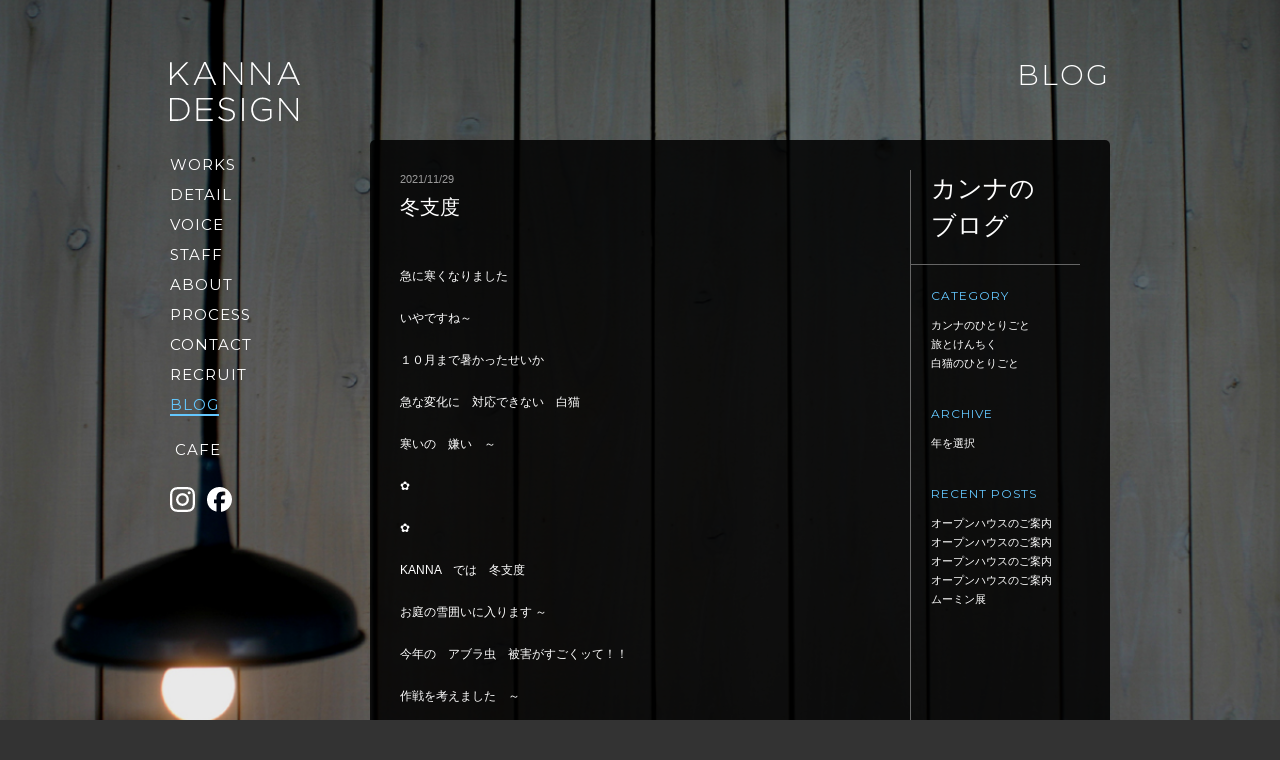

--- FILE ---
content_type: text/html; charset=UTF-8
request_url: http://kanna-design.co.jp/blog/category/diary/
body_size: 18158
content:


<!doctype html>
<html lang="ja">
<head>

<meta charset="utf-8">
<meta name="viewport" content="width=device-width,initial-scale=1.0,minimum-scale=1.0">

<meta property="fb:app_id" content="---" />
<meta property="og:title" content="KANNA DESIGN">
<meta property="og:type" content="article">
<meta property="og:description" content="KANNA DESIGN">
<meta property="og:url" content="http://kanna-design.co.jp">
<meta property="og:image" content="---">
<meta property="og:site_name" content="KANNA DESIGN">

<title>BLOG｜KANNA DESIGN</title>

<meta http-equiv="Content-Style-Type" content="text/css" />
<meta http-equiv="Content-Script-Type" content="text/javascript" />

<link rel="stylesheet" type="text/css" href="/shared/css/ress.css">
<link rel="stylesheet" type="text/css" href="/shared/css/styles.css">


<script src="https://ajax.googleapis.com/ajax/libs/jquery/3.4.1/jquery.min.js"></script>
<script type="text/javascript" src="/shared/js/jquery.bgswitcher.js"></script>
<script type="text/javascript" src="/shared/js/jquery.backstretch.min.js"></script>
<link href="https://fonts.googleapis.com/css?family=Montserrat:300,400&display=swap" rel="stylesheet">
<script src="https://kit.fontawesome.com/92ba70bba9.js" crossorigin="anonymous"></script>

</head>  

<body class="blog">
<nav id="gnav-sp">
    <h1><a href="http://kanna-design.co.jp"><img src="/images/logo-sp.svg"></a></h1>
    <input id="drawer-checkbox" type="checkbox">
    <label id="drawer-icon" for="drawer-checkbox"><span></span></label>
    <label id="drawer-close" for="drawer-checkbox"></label>
    <div id="drawer-content">
        <div class="sp-menu-wrap">
        <ul class="sp-menu">
            <li class="nav_works"><a href="http://kanna-design.co.jp/works/">WORKS</a></li>
            <li class="nav_works"><a href="http://kanna-design.co.jp/detail/">DETAIL</a></li>
            <li class="nav_journal"><a href="http://kanna-design.co.jp/voice/">VOICE</a></li>
            <li class="nav_staff"><a href="http://kanna-design.co.jp/staff/">STAFF</a></li>
            <li class="nav_about"><a href="http://kanna-design.co.jp/about/">ABOUT</a></li>
        </ul>
        <ul class="sp-menu">
            <li class="nav_pickup"><a href="http://kanna-design.co.jp/process/">PROCESS</a></li>
            <li class="nav_contact"><a href="http://kanna-design.co.jp/contact/">CONTACT</a></li>
            <li class="nav_recruit"><a href="http://kanna-design.co.jp/recruit/">RECRUIT</a></li>
            <li class="nav_blog"><a href="http://kanna-design.co.jp/blog/">BLOG</a></li>
            <li class="nav_cafe"><a href="http://kanna-design.co.jp/cafe/" target="_blank"><i class="fas fa-coffee"></i>CAFE</a></li>
        </ul>
        <ul class="sns-icon">
            <li><a href="https://www.instagram.com/kanna__design/" target="_blank" class="icon-instagram"></a></li>
            <li><a href="https://www.facebook.com/kannadesign/" target="_blank" class="icon-facebook"></a></li>
        </ul>
        </div>
    </div>
</nav>	<div class="contentWrap">
		<div class="leftArea">
			　    <nav>
        <h1><a href="http://kanna-design.co.jp"><img src="/images/logo.svg" alt="KANNA DESIGN"></a></h1>
        <ul class="mainNav">
            <li class="nav_works"><a href="http://kanna-design.co.jp/works/">WORKS</a></li>
            <li class="nav_detail"><a href="http://kanna-design.co.jp/detail/">DETAIL</a></li>
            <li class="nav_journal"><a href="http://kanna-design.co.jp/voice/">VOICE</a></li>
            <li class="nav_staff"><a href="http://kanna-design.co.jp/staff/">STAFF</a></li>
            <li class="nav_about"><a href="http://kanna-design.co.jp/about/">ABOUT</a></li>
            <li class="nav_process"><a href="http://kanna-design.co.jp/process/">PROCESS</a></li>
            <li class="nav_contact"><a href="http://kanna-design.co.jp/contact/">CONTACT</a></li>
            <li class="nav_recruit"><a href="http://kanna-design.co.jp/recruit/">RECRUIT</a></li>
            <li class="nav_blog"><a href="http://kanna-design.co.jp/blog/">BLOG</a></li>
            <li class="nav_cafe"><a href="http://kanna-design.co.jp/cafe/" target="_blank"><i class="fas fa-coffee"></i>CAFE</a></li>
        </ul>
        <ul class="sns-icon">
            <li><a href="https://www.instagram.com/kanna__design/" target="_blank" class="icon-instagram"></a></li>
            <li><a href="https://www.facebook.com/kannadesign/" target="_blank" class="icon-facebook"></a></li>
        </ul>
    </nav>		</div>
		<div id="mainArea">
            <h2 class="pageTitle">BLOG</h2>
            <div class="main-inner">
                <h2>かんなのひとりごと</h2>
                <div class="post-wrap">
                                                                     <div class="post">
                            <p class="postDate">2021/11/29</p>
                            <h3>冬支度</h3>
                            
<p>&nbsp;</p>
<p>急に寒くなりました　</p>
<p>　<br />いやですね～</p>
<p>&nbsp;</p>
<p>１０月まで暑かったせいか</p>
<p>&nbsp;</p>
<p>急な変化に　対応できない　白猫</p>
<p>&nbsp;</p>
<p>寒いの　嫌い　～</p>
<p>&nbsp;</p>
<p>✿</p>
<p>&nbsp;</p>
<p>✿</p>
<p>&nbsp;</p>
<p>KANNA　では　冬支度</p>
<p>&nbsp;</p>
<p>お庭の雪囲いに入ります ～</p>
<p>&nbsp;</p>
<p>今年の　アブラ虫　被害がすごくッて！！</p>
<p>&nbsp;</p>
<p>作戦を考えました　～</p>
<p>&nbsp;</p>
<p>何時もは春に散布していた　お薬を</p>
<p>&nbsp;</p>
<p>雪囲い時アブラ虫よけ剤散布作戦　デーす　～</p>
<p>&nbsp;</p>
<p>鹿さんが　冬用散布剤を探してくれました</p>
<p>&nbsp;</p>
<p>きっと来年の　アブラ虫　達は　降参するでしょう　～</p>
<p>&nbsp;</p>
<p>又、美しい　雪囲いになると思います　～</p>
<p>&nbsp;</p>
<p>目指せ　冬も素敵なお庭　！！！</p>
<p>&nbsp;</p>
<p>☆</p>
<p>&nbsp;</p>
<p>☆</p>
<p>&nbsp;</p>
<p>　～　最近観た映画　～</p>
<p>&nbsp;</p>
<p>　●88　燃えよ剣　・・・・★★★</p>
<p>　　　　司馬遼太郎原作　大河俳優  大結集</p>
<p>　　　　幕末の良いとこ取り</p>
<p>　　　　新撰組　副長　土方歳三を　岡田准一</p>
<p>　　　　良いに決まって おろう～</p>
<p>　　　　絶対　観なきゃ　損　；；</p>
<p>　　　　知らなかった裏事情</p>
<p>　　　　又、観たい　～　良かった　～　</p>
<p>&nbsp;</p>
<p>　●89　そして､バトンは渡された　・・・★★★</p>
<p>　　　　2019年　本屋大賞　の映画化</p>
<p>　　　　泣きたい方に　お勧め</p>
<p>　　　　原作は読んでいましたが</p>
<p>　　　　忠実に丁寧な作り　</p>
<p>　　　　キャストも　良い感じ</p>
<p>　　　　もつれた糸が　ラストに解けて　ア～ッて感じ</p>
<p>　　　　納得の　出来栄え</p>
<p>　　　　※私の周囲の方々は　嗚咽泣き泣き　でした</p>
<p>&nbsp;</p>
<p>　●90　サウンド･オブ･メタル　・・・★★☆</p>
<p>　　　　　　　　～聞こえるということ～</p>
<p>　　　　2021アカデミー　音響賞･編集賞</p>
<p>　　　　ある日突然　音が聞こえなくなる　と言う　恐怖</p>
<p>　　　　ヘビーメタルのドラマーが　難聴に</p>
<p>　　　　医者からは　改善の見込みなし　休養しないと　</p>
<p>　　　　完全に聞こえなくなる　と通告される</p>
<p>　　　　一緒にﾊﾞﾝﾄﾞを組む恋人に難聴者のコミニュテーに</p>
<p>　　　　つれていかれた　　　そこは</p>
<p>　　　　難聴である事を ハンディー と考えないグループ</p>
<p>　　　　人生の挫折・再生</p>
<p>　　　　観客は　音響効果により　主人公の聴覚を　</p>
<p>　　　　疑似体験することになる</p>
<p>　　　　聞こえる事は　幸せか　否か　</p>
<p>&nbsp;</p>
<p>　●91　ＯＮＯＤＡ  一万夜を超えて忘れない・・★★☆</p>
<p>　　　　ニュースで観ました　</p>
<p>　　　　覚えています　小野田寛郎　さん</p>
<p>　　　　３０年間　フィリピン　ハンバング島　生き抜いた</p>
<p>　　　　彼はどう生き抜いたのか</p>
<p>　　　　託された指令　</p>
<p>　　　　戦友との別れ</p>
<p>　　　　孤高の戦い</p>
<p>　　　　過酷な生活</p>
<p>　　　　日本に　帰国する事の　戸惑い</p>
<p>　　　　生きざまに　まいりました</p>
<p>　　　　リアル　だわ　～</p>
<p>&nbsp;</p>
<p>　●92　ほんとうのピノッキオ　・・・★★★</p>
<p>　　　　大人のための　ピノッキオ</p>
<p>　　　　イタリア生まれ「ピノッキオの冒険」</p>
<p>　　　　100年以上　愛された　おとぎ話</p>
<p>　　　　美しく　残酷な　ダークファンタジー</p>
<p>　　　　無邪気な　悪童が嘘をつくと　鼻がのびる</p>
<p>　　　　ジェペット爺さんをロベルト･ベニーニが熱演</p>
<p>　　　　私は　色々間違って　覚えていた</p>
<p>　　　　特殊メイクが　凄い</p>
<p>　　　　妖精は　ピノッキオに　甘い</p>
<p>&nbsp;</p>
<p>　●93　ジョゼと虎と魚たち　・・★☆☆</p>
<p>　　　　韓国映画</p>
<p>　　　　足の不自由な女子とダメ男の物語</p>
<p>　　　　和名タイトルに無理が感じられた</p>
<p>　　　　理解できず　置いてきぼりにされた  ～</p>
<p>　　　　残像が耳鳴りなって  心に引っかかった感じ</p>
<p>&nbsp;</p>
<p>　●94　モーリタニアン　黒塗りの記録　・・★★★</p>
<p>　　　　事実に基づいた　暴かれたアメリカの闇</p>
<p>　　　　9.11の首謀者の一人とされたモハメド･スラヒ  と</p>
<p>　　　　弁護を引き受けた  女弁護士  の戦いだった</p>
<p>　　　　政府から届いた機密書類は　ほぼ黒塗り</p>
<p>　　　　キューバの秘密基地から釈放されるまでの</p>
<p>　　　　ドキュメンタリーのような作り</p>
<p>　　　　はらはら　ドキドキ　した　～</p>
<p>&nbsp;</p>
<p>　●95　梅切らぬバカ・・・★☆☆</p>
<p>　　　　加賀まりこさん　54年ぶりの主演</p>
<p>　　　　自閉症の息子（塚地武雅）と小柄な母が</p>
<p>　　　　けなげに生きる</p>
<p>　　　　周囲から　理解されぬ　苦悩や</p>
<p>　　　　この息子がいたから　生きられた思い</p>
<p>　　　　ことわざ「桜切る馬鹿、梅切らぬ馬鹿」</p>
<p>　　　　樹木の剪定には、木の特性に従い  せよ  の意</p>
<p>　　　　加賀まりこさんの　気品　に塚地が　</p>
<p>　　　　体当たり出来ないような感じがした　</p>
<p>　　　　気のせいかな　～</p>
<p>&nbsp;</p>
<p>　●96　アイス･ロード　・・・★★☆</p>
<p>　　　　96時間シリーズの　リーアム･ニーソン　主演</p>
<p>　　　　レスキューエンタメ</p>
<p>　　　　地下に閉じ込められた26人を救えるか</p>
<p>　　　　巨大トラックで　アイス･ロードを　疾走する</p>
<p>　　　　この作戦には陰謀が　あるある</p>
<p>　　　　アイス･ロードとは　カナダの北部　</p>
<p>　　　　冬だけに利用できる　氷の道　</p>
<p>　　　　湖の上を産業道路として利用する　氷道の事</p>
<p>　　　　知らなかった　～</p>
<p>&nbsp;</p>
<p>　●97　チャサンオボ・・・★★★</p>
<p>　　　（慈  山  魚  譜）</p>
<p>　　　　韓国時代劇映画　水墨画のような</p>
<p>　　　　モノクロームで　描かれ</p>
<p>　　　　タイトルが次第に明かされてゆく楽しみが心地よい</p>
<p>　　　　流刑の天才学者と貧しき漁師は</p>
<p>　　　　互いの知識を交換し　師となり友となってゆく</p>
<p>　　　　実話を基に丁寧に描かれてる</p>
<p>　　　　しみじみとした　良い映画です</p>
<p>&nbsp;</p>
<p>　●98　リスペクト・・・★★☆</p>
<p>　　　　史上最も偉大なシンガーとされた</p>
<p>　　　　歌姫　アレサ・フランクリン</p>
<p>　　　　アレサが姉妹と生み出す「リスペクト」は</p>
<p>　　　　圧巻だった</p>
<p>　　　　観客にこう語りかける</p>
<p>　　　 この曲を不当に扱われている全ての人に贈ります</p>
<p>　　　　ミュージシャン達と、セッションで</p>
<p>         　　曲を作り上げて行く　シビレました　～</p>
<p>　　　　ドリームガールズでアカデミー賞受賞の</p>
<p>　　　　ジェニファー･ハドソン　が　熱唱</p>
<p>&nbsp;</p>
<p>☆</p>
<p>&nbsp;</p>
<p>☆</p>
<p>&nbsp;</p>
<p>１２月２４日は　健康診断決着の日です</p>
<p>&nbsp;</p>
<p>あと１ｋ　あと１㎝</p>
<p>&nbsp;</p>
<p>毎年の事ですが　あきらめません</p>
<p>&nbsp;</p>
<p>勝つまでは　～</p>
<p>&nbsp;</p>
<p>　　　　　　　肉球　　　=^_^=</p>
                             </div>
                                                 <div class="post">
                            <p class="postDate">2021/11/1</p>
                            <h3>コロナ後の日常</h3>
                            
<p>&nbsp;</p>
<p>コロナ禍のさなか</p>
<p>　<br />皆さま　体調は如何でしょうか</p>
<p>&nbsp;</p>
<p>リバウンドは怖いですが</p>
<p>&nbsp;</p>
<p>新たな感染患者の急速な減少に　不思議な感じがする</p>
<p>&nbsp;</p>
<p>あの数値は夢だったのかしら</p>
<p>&nbsp;</p>
<p>あれもこれも　だめだめ　で～</p>
<p>&nbsp;</p>
<p>不自由な生活を強いられた　皆さま</p>
<p>&nbsp;</p>
<p>もうじきですよ～</p>
<p>&nbsp;</p>
<p>✿</p>
<p>&nbsp;</p>
<p>✿</p>
<p>&nbsp;</p>
<p>私の体形はコロナのせいにできないのですが</p>
<p>&nbsp;</p>
<p>なぜ　こんな感じになったか　です</p>
<p>&nbsp;</p>
<p>前期高齢者としましては　</p>
<p>&nbsp;</p>
<p>鏡に映る我の姿が　<strong>母</strong>　ではないかと　疑うばかり</p>
<p>&nbsp;</p>
<p>とッほッほ～</p>
<p>&nbsp;</p>
<p>ＤＮＡ　は私を　許してくれない　<strong>正直か</strong>　～</p>
<p>&nbsp;</p>
<p>１２月の健康診断までには　なんとか　どうにか　～</p>
<p>&nbsp;</p>
<p>☆</p>
<p>&nbsp;</p>
<p>☆</p>
<p>&nbsp;</p>
<p>最近観た映画</p>
<p>&nbsp;</p>
<p>　●82　MINAMATA　ﾐﾅﾏﾀ・・・・★★☆</p>
<p>　　　　ジョニー・デップ　主演</p>
<p>　　　　写真家　「ユージン・スミス」の最後の写真集</p>
<p>　　　　MINAMATA</p>
<p>　　　　日本人の奥様が発刊しました</p>
<p>　　　　世界に「ミナマタ病」を「公害」を</p>
<p>　　　　知らしめる　きっかけとなった写真があります</p>
<p>　　　　ユージン・スミス　最後の作品を</p>
<p>　　　　ジョニー・デップが企画　主演　</p>
<p>　　　　存在感と迫力</p>
<p>　　　　今までのジョニー・デップと　全然違った</p>
<p>　　　　力強い良い作品でした</p>
<p>　　　　真田広之　様もご出演</p>
<p>　　　　後ろのお席の方は　号泣</p>
<p>&nbsp;</p>
<p>　●83　007 NO TIME TO DAIE　・・・・★★☆</p>
<p>           　　ﾉｰ･ﾀｲﾑ･ﾄｳ・ﾀﾞｲ</p>
<p>　　　　ボンドの壮絶最後</p>
<p>　　　　え”～！　最後？！</p>
<p>　　　　新007は　女子　か～</p>
<p>　　　　007 カジノ・ロワイヤルで６代目ボンドに就任</p>
<p>　　　　ダニエル・クレイグ</p>
<p>　　　　新しいボンドの魅力を開花させたと言える</p>
<p>　　　　今回の悪役は「ボヘミア・ラプソディ」でフレディ役の</p>
<p>　　　　ラミ・マレック　負けてないい感じが　魅力的</p>
<p>　　　　クライマックスシーンがどことなく</p>
<p>　　　　ネオジャパン　な　インテリア</p>
<p>　　　　ここも見所</p>
<p>&nbsp;</p>
<p>　●84　ＴＯＶＥ　ﾄｰﾍﾞ　・・・・★☆☆</p>
<p>　　　　ムーミンの作者　トーベ・ヤンソン</p>
<p>　　　　彼女の　内面を描く作品</p>
<p>　　　　フィンランドの自然とトーベの人生を投影して</p>
<p>　　　　ムーミンが生まれた</p>
<p>　　　　父は彫刻家　彼女の本業は　画家さん</p>
<p>　　　　女性を愛し　心の葛藤が描き出される作品</p>
<p>　　　　もっと　ムーミン　が欲しかった～</p>
<p>&nbsp;</p>
<p>　●85　青葉家のテーブル　・・・★☆☆</p>
<p>　　　　ずっとひっかていた　人生の「とげ」がある</p>
<p>　　　　ある日　その「とげ」が　もつれた人間関係を</p>
<p>　　　　ほどいて行く　</p>
<p>　　　　料理がテーマ　かと思ったが　そうでもない</p>
<p>　　　　かもめ食堂の様な期待は捨てよう</p>
<p>　　　　思ってたんと　チャウ！</p>
<p>&nbsp;</p>
<p>　●86　ミス・マルクス　・・・・★☆☆</p>
<p>　　　　「資本論」カール・マルクス　の娘　エリノア</p>
<p>　　　　優秀な女子で　男社会でシャンとして生きた</p>
<p>　　　　父の死後　遺作を英訳　又、戯曲や文学作品も翻訳</p>
<p>　　　　俳優としても　活躍していました。　</p>
<p>　　　　しかし、男運が悪く</p>
<p>　　　　浪費家の　ろくでなし　のせいで　生活が破たん</p>
<p>　　　　そして　亡くなってしまう</p>
<p>　　　　本当に　男って　馬鹿　なんだから～</p>
<p>　　　　おッと　失礼</p>
<p>　　　　ダンスシーン　や　挿入曲　に　違和感有り</p>
<p>&nbsp;</p>
<p>　●87　アイダよ、何処へ？・・・・・★★☆</p>
<p>　　　　わずか四半世紀前のボスニアで起こった</p>
<p>　　　　残虐の史実</p>
<p>　　　　1995年　夏　戦後欧州最悪の悲劇　を</p>
<p>　　　　国連の通訳として　奔走していた</p>
<p>　　　　アイダ　を通して描いた</p>
<p>　　　　国連は頼れない　とゆうか　逃げた</p>
<p>　　　　どうすれば　家族と生き伸びるか</p>
<p>　　　　彼女は必至で　駆けまわる</p>
<p>　　　　歴史を学ばなければ　理解できない史実</p>
<p>　　　　残酷だった</p>
<p>　　　　タイトルと内容が　ミスマッチ　か～</p>
<p>&nbsp;</p>
<p>☆</p>
<p>&nbsp;</p>
<p>☆</p>
<p>&nbsp;</p>
<p>目標の１００観賞まで　あと１３作品</p>
<p>&nbsp;</p>
<p>なんとか　なるか　～　</p>
<p>&nbsp;</p>
<p>　　　　　　　肉球　　=^_^=</p>
<p>&nbsp;</p>
<p>&nbsp;</p>
<p>&nbsp;</p>
<p>&nbsp;</p>
                             </div>
                                                 <div class="post">
                            <p class="postDate">2021/9/30</p>
                            <h3>秋を楽しみましょう　～</h3>
                            
<p>なんだか　秋ですね～</p>
<p>　</p>
<p>特に９月最終日は　冷たい雨　～</p>
<p>　</p>
<p>今年も　オータム・フェストは中止</p>
<p>　</p>
<p>も”～　残念　～</p>
<p>　</p>
<p>お肉　さんま　おいも　ワイン</p>
<p>　</p>
<p>あ”～</p>
<p>　</p>
<p>冬に向けて　脂肪　付けたがる</p>
<p>　</p>
<p>今日この頃　～</p>
<p>　</p>
<p>白猫のお腹は　夜食を欲しがるのです</p>
<p>　</p>
<p>これって　今まで　無かった現象</p>
<p>　</p>
<p>これも　コロナ禍　のせいでしょうか　～</p>
<p>　</p>
<p>白猫は　コロナに負けません</p>
<p>　</p>
<p>なので読書の秋に決定しました　～</p>
<p>　</p>
<p>白猫の愛読書は</p>
<p>　</p>
<p>江戸時代のミステリー</p>
<p>　</p>
<p>指紋鑑定もＣＳＩも無い時代に</p>
<p>　</p>
<p>事件を解決する物語</p>
<p>　</p>
<p>中でも【畠中　恵】先生最高　～</p>
<p>　</p>
<p>畠中先生の　全シリーズを収集中</p>
<p>　</p>
<p>手に入る本は見つけたら買う</p>
<p>　</p>
<p>書店は毎度チェック</p>
<p>　</p>
<p>古本屋も覗き</p>
<p>　</p>
<p>各地の図書館でも情報収集</p>
<p>　</p>
<p>勿論　ネット　でも</p>
<p>　</p>
<p>「しゃばけ」シリーズは全28巻の内　25冊読破　</p>
<p>　</p>
<p>（随時増幅中）</p>
<p>　</p>
<p>その他のシリーズ　6冊　済</p>
<p>　</p>
<p>白猫調査によると　畠中先生の作品　現在62冊を確認</p>
<p>　</p>
<p>完全読破に向けて　頑張るぞ～</p>
<p>　</p>
<p>☆</p>
<p>　</p>
<p>☆</p>
<p>　</p>
<p>最近観た映画</p>
<p>　</p>
<p>　●69　シャン・チー　・・・★★☆</p>
<p>　　　　中国のヒーロー物</p>
<p>　　　　腕輪のパワー　悪のドラゴン</p>
<p>　　　　どっかで聞いた感じ　～</p>
<p>　　　　ちょっと無理な感じも否めないが　～</p>
<p>　　　　でもＣＧが素晴らしい</p>
<p>　</p>
<p>　●70　ザ・スーサイド・スクワッド　・・★☆☆</p>
<p>　　　　色々てんこ盛のパロディー　～</p>
<p>　　　　残酷なシーンを華やかな映像に</p>
<p>　　　　サメが喋るやつ　～</p>
<p>　　　　あなたは幾つの映画を見つけられるかな　～</p>
<p>　</p>
<p>　●71　はるヲうるひと　・・・・★☆☆</p>
<p>　　　　Ｒ１５＋</p>
<p>　　　　島に多くある　置屋　の話　</p>
<p>　　　　内容は全編ハードな感じ</p>
<p>　　　　佐藤二郎さん　原作・脚本・監督・出演</p>
<p>　　　　舞台劇の映画化</p>
<p>　　　　演技力は凄いのですが</p>
<p>　　　　映画館で観るには　重すぎる</p>
<p>　　　　白猫的にはアウトかな　～</p>
<p>　</p>
<p>　●72　レミニセンス　・・・・★★☆</p>
<p>　　　　ＰＧ１２</p>
<p>　　　　ヒュー・ジャックマン　主演</p>
<p>　　　　映画でしかできない世界感がしびれる</p>
<p>　　　　一番幸せな記憶を体験できる　</p>
<p>　　　　ある女性に導かれる　記憶のやりとり</p>
<p>　　　　新しい感覚でした　～</p>
<p>　</p>
<p>　●73　子供はわかってあげない　・・・★★☆</p>
<p>　　　　上白石萌歌　主演</p>
<p>　　　　人気アニメの映画化</p>
<p>　　　　アニメらしい内容でクスクス笑える</p>
<p>　　　　なんだか心に残る　ジャリッジャリ～　の挨拶</p>
<p>　</p>
<p>　●74　ライブイズ・スピリット　・・・★☆☆</p>
<p>　　　　現実逃避にピッタリ</p>
<p>　　　　亡き妻が蘇り　まとわりつく</p>
<p>　　　　007シリーズのＭが霊媒師で登場</p>
<p>　　　　懐かしい感じで　力抜けた感じ</p>
<p>　　　　台本が下品なので　お子様注意</p>
<p>　</p>
<p>　●75　親愛なる君へ ・・・･★★☆</p>
<p>　　　　台湾映画　Ｒ１８＋</p>
<p>　　　　テンポが遅く長く感じた</p>
<p>　　　　同性愛に無理解な社会で</p>
<p>　　　　純粋に生きる</p>
<p>　　　　台湾映画の特徴か丁寧な仕上がり</p>
<p>　</p>
<p>　●76　テーラー　人生の仕立て屋・・・・★☆☆　</p>
<p>　　　　ギリシャ映画</p>
<p>　　　　真面目な紳士服の二代目が</p>
<p>　　　　差押え目前の店舗を父から託される</p>
<p>　　　　生き残りの策は　ウエディングドレス</p>
<p>　　　　笑いのポイントが慣れていない感</p>
<p>　</p>
<p>　●77　君は永遠にそいつらより若い　・・・★★☆</p>
<p>　　　　ＰＧ１２　邦画</p>
<p>　　　　誰もがもが抱える不安</p>
<p>　　　　自分は何かが欠けているか　何ができるか</p>
<p>　　　　この先　生きて行くには</p>
<p>　　　　ネグレストや暴力におびえる子供達を</p>
<p>　　　　救えるか　　　　　</p>
<p>　　　　内容は協賛できる　小説としては　良い</p>
<p>　　　　だがシナリオは　どうかな～</p>
<p>　</p>
<p>　●78　走れロム　・・・★☆☆</p>
<p>　　　　実話を基に出来ています</p>
<p>　　　　ベトナムの闇を観ちゃった感じ</p>
<p>　　　　親に捨てられた孤児のロムが生きるために</p>
<p>　　　　非合法な　闇くじ　賭博の運び屋</p>
<p>　　　　都市開発に取り残された労働者階級の庶民が</p>
<p>　　　　借金をして賭ける</p>
<p>　　　　深刻な社会問題</p>
<p>　　　　解決できないラストにもやもや　～</p>
<p>　</p>
<p>　●79　大地と白い雲　・・・★☆☆</p>
<p>　　　　モンゴル映画</p>
<p>　　　　広大な大地に生きる夫婦の選択</p>
<p>　　　　モンゴル映画にあるあるの</p>
<p>　　　　男がバカでダメダメなやつ</p>
<p>　　　　観てて腹立つ　～</p>
<p>　</p>
<p>　●80　空白　・・・・★★☆</p>
<p>　　　　ＰＧ１２</p>
<p>　　　　辛い事故に係わった人が</p>
<p>　　　　それぞれ苦しく切ない時をすごす</p>
<p>　　　　古田新太主演　凄みがモンスター</p>
<p>　　　　松坂桃李との絡みは圧巻</p>
<p>　　　　中学生の娘が万引きの疑いから店を飛びだす</p>
<p>　　　　追いかけられた末の交通事故に</p>
<p>　　　　父（古田）は無実を証明しようとする　</p>
<p>　　　　モンスターに壊される生活</p>
<p>　　　　蘇生できるか　衝撃の人間ドラマ</p>
<p>　</p>
<p>　●81　クーリエ　最高機密の運屋　・・・★★☆</p>
<p>　　　　ベネディクト・カンバーバッチ主演</p>
<p>　　　　キューバ危機の舞台裏の実話を基に</p>
<p>　　　　核戦争を回避しようと奔走した男たちの過酷</p>
<p>　　　　CIAとM16はイギリスのセールスマンに依頼した</p>
<p>　　　　ソレンに背いた高官から情報を受け取り</p>
<p>　　　　イギリスに持ち帰る事を</p>
<p>　　　　ラストに　役者魂を観ました　～　</p>
<p>　</p>
<p>☆</p>
<p>　</p>
<p>☆</p>
<p>　</p>
<p>白猫は２回目ワクチン終了しました　～</p>
<p>　</p>
<p>副反応無し</p>
<p>　</p>
<p>１回目より腕は痛くなかった　～</p>
<p>　</p>
<p>でもでも</p>
<p>　</p>
<p>油断大敵　マスク・手洗い・うがい・ヤクルト</p>
<p>　</p>
<p>皆様　もう少しです　ご自愛下さい</p>
<p>　</p>
<p>　　　　　　　肉球　=^_^=</p>
<p>&nbsp;</p>
<p>&nbsp;</p>
<p>&nbsp;</p>
<p>&nbsp;</p>
<p>&nbsp;</p>
<p>&nbsp;</p>
<p>&nbsp;</p>
<p>&nbsp;</p>
<p>&nbsp;</p>
<p>&nbsp;</p>
<p>&nbsp;</p>
<p>&nbsp;</p>
<p>&nbsp;</p>
<p>&nbsp;</p>
                             </div>
                                                 <div class="post">
                            <p class="postDate">2021/8/30</p>
                            <h3>そろそろ　秋の準備</h3>
                            
<p>&nbsp;</p>
<p>オリンピックも凄かったですが</p>
<p>&nbsp;</p>
<p>パラリンピックも凄いですね　～</p>
<p>&nbsp;</p>
<p>毎日　素敵な情報が届き</p>
<p>&nbsp;</p>
<p>勇気を頂いています　～</p>
<p>&nbsp;</p>
<p>開会式も感動でしたね　～</p>
<p>&nbsp;</p>
<p>✿</p>
<p>&nbsp;</p>
<p>✿</p>
<p>&nbsp;</p>
<p>８月が終わります</p>
<p>&nbsp;</p>
<p>もうじき秋の準備と言いますか</p>
<p>&nbsp;</p>
<p>心を整えなくては　 ～</p>
<p>&nbsp;</p>
<p>夏が記録的な暑さで　頭の中が</p>
<p>&nbsp;</p>
<p>まだ　ホット　で　～</p>
<p>&nbsp;</p>
<p>暑さ対策　したくなります　～</p>
<p>&nbsp;</p>
<p>少しでも　涼　を　～</p>
<p>&nbsp;</p>
<p>汗をかかない工夫を　～</p>
<p>&nbsp;</p>
<p>ッと　身がまえていました　～</p>
<p>&nbsp;</p>
<p>道産子　は暑さに弱いのです</p>
<p>&nbsp;</p>
<p>快適　許容範囲　が狭い　人種です</p>
<p>&nbsp;</p>
<p>白猫も　もれなく　道産子</p>
<p>&nbsp;</p>
<p>「てやんで！！　こちとら　道産子　よ～」</p>
<p>&nbsp;</p>
<p>”暑い暑い”　は挨拶代わり</p>
<p>&nbsp;</p>
<p>真夏日が　多すぎる　ッツ～の</p>
<p>&nbsp;</p>
<p>暑かった　～</p>
<p>&nbsp;</p>
<p>本州から来道された方々は</p>
<p>&nbsp;</p>
<p>涼しい夏を過ごされたのでしょうか</p>
<p>&nbsp;</p>
<p>夜は　涼しいからね　～</p>
<p>&nbsp;</p>
<p>ですが　９月がやってきます</p>
<p>&nbsp;</p>
<p>９月は丁度よいのです　～</p>
<p>&nbsp;</p>
<p>何か　出来そうな　気がします　～</p>
<p>&nbsp;</p>
<p>読書　芸術　スポーツ　食欲　～</p>
<p>&nbsp;</p>
<p>あッ　～　　良い時期　～</p>
<p>&nbsp;</p>
<p>太ってやる　～</p>
<p>&nbsp;</p>
<p>☆</p>
<p>&nbsp;</p>
<p>☆</p>
<p>&nbsp;</p>
<p>最近観た映画</p>
<p>&nbsp;</p>
<p>　●５６　８３歳のやさしいスパイ　・・・・★★☆</p>
<p>　　　　南米チリ産の楽しい映画</p>
<p>　　　　老人ホームに潜入捜査として</p>
<p>　　　　雇われた　８３歳のセルヒオ</p>
<p>　　　　監督は探偵の助手をした経験から</p>
<p>　　　　老人ホームに調査をしている探偵が存在している</p>
<p>　　　　事を知って、この映画の構想を立てる</p>
<p>　　　　セルヒオがスパイで有ることを明かさず</p>
<p>　　　　３カ月間　撮影した　ドキュメント</p>
<p>　　　　こんな事　出来るの　～</p>
<p>&nbsp;</p>
<p>　●５７　インザハイツ　・・・・★☆☆</p>
<p>　　　　ブロードウェイ・ミュージカルの映画化</p>
<p>　　　　パワフルな曲とハードなダンス</p>
<p>　　　　移民の苦労とサクセス</p>
<p>　　　　ミュージカル好きな方にお勧め</p>
<p>&nbsp;</p>
<p>　●５８　復讐者たち　・・・・★☆☆</p>
<p>　　　　戦後　ドイツ５都市で計画された</p>
<p>　　　　驚愕の復讐作戦</p>
<p>　　　　同じユダヤのメンバーでも</p>
<p>　　　　阻止側　と　実行側</p>
<p>　　　　こんな計画があったなんて</p>
<p>　　　　夏には戦争の悲惨さを思い</p>
<p>　　　　鎮魂の時間を　～</p>
<p>&nbsp;</p>
<p>　●５９　海辺の彼女たち　・・・・☆☆☆</p>
<p>　　　　外国人労働者たちの実話をもとに制作</p>
<p>　　　　ドキュウメント</p>
<p>　　　　ですが　何ひねりも無し</p>
<p>　　　　何も解決できていない</p>
<p>　　　　現実を流した　だけと受け止めた</p>
<p>&nbsp;</p>
<p>　●６０　キネマの神様　・・・★★☆</p>
<p>　　　　松竹映画１００周年記念作品</p>
<p>　　　　山田洋次　監督</p>
<p>　　　　本来　主演は　志村けんさんの予定でしたが</p>
<p>　　　　残念ながら　かなわず</p>
<p>　　　　沢田研二さんが熱演</p>
<p>　　　　でも　志村けんさん　のが観たかった～</p>
<p>&nbsp;</p>
<p>　●６１　太陽の子　・・・★★☆</p>
<p>　　　　実際にあった　日本の原子爆の研究</p>
<p>　　　　ＮＨＫのドラマで観て衝撃的でした</p>
<p>　　　　映画　観賞日が長崎被爆の日</p>
<p>　　　　この身が　キリキリ　ときしんだ</p>
<p>　　　　皆さん熱演ですが</p>
<p>　　　　弟役　三浦春馬さん　が眩しい</p>
<p>&nbsp;</p>
<p>　●６２　ジュ･テーム･モワ･ノン･プリュ ・・☆☆☆</p>
<p>　　　　Ｒ１８+</p>
<p>　　　　評価できない</p>
<p>　　　　映画って　これで良いのでしょうか</p>
<p>&nbsp;</p>
<p>　●６３　元ｶﾚとﾂｲﾗｸだけは絶対に避けたい件・・★☆☆</p>
<p>　　　　タイトルと内容が合って無い</p>
<p>　　　　内容　設定　に　無理有り</p>
<p>&nbsp;</p>
<p>　●６４　すべてが変わった日　・・・・★★☆</p>
<p>　　　　ケビン・コスナー　様　に逢いたくて</p>
<p>　　　　前情報無しで　着席した　が！！</p>
<p>　　　　とんでもない内容で　ひどすぎる</p>
<p>　　　　映画館で観るには　過酷だ</p>
<p>&nbsp;</p>
<p>　●６５　ドライブ・マイ・カー　・・・・★★☆</p>
<p>　　　　原作　村上春樹</p>
<p>　　　　主演の西嶋秀俊　さん　素敵</p>
<p>　　　　カンヌ国際映画祭　４冠</p>
<p>　　　　前評判で　期待したが</p>
<p>　　　　とにかく　長い</p>
<p>　　　　このシーン必要？</p>
<p>　　　　ラストも　どうかな　～</p>
<p>&nbsp;</p>
<p>　●６６　モロッコ、彼女たちの朝　・・・・★★★</p>
<p>　　　　臨月のお腹を抱えてカサブランカの旧市街を</p>
<p>　　　　さまよう　サミア　</p>
<p>　　　　イスラーム社会では未婚の母はタブー</p>
<p>　　　　仕事も、住まいも失う　</p>
<p>　　　　小さなパン屋　女性店主に救われる</p>
<p>　　　　相反する女性が化学変化を起こす</p>
<p>　　　　女性の立場が弱いこの社会を</p>
<p>　　　　女性監督が描く</p>
<p>　　　　フェルメールの絵画を思わせる画面</p>
<p>　　　　美しい～</p>
<p>&nbsp;</p>
<p>　●６７　沈黙のレジスタンス　・・・・・・・★★☆</p>
<p>　　　　　　　　　ユダヤ孤児を救った芸術家</p>
<p>　　　　パントマイムの神様　マルセル・マルソー</p>
<p>　　　　彼が戦った　戦時下</p>
<p>　　　　没後１０年以上の時をへて　実体験を明かす</p>
<p>　　　　子供達を救うことは　自分たちの未来を救う</p>
<p>　　　　生き抜く力を受け取った</p>
<p>　　　　※パントマイムの出来は　疑問だ</p>
<p>&nbsp;</p>
<p>　●６８　妖怪大戦争 ガーディアンズ　・・・・★★☆</p>
<p>　　　　劇場は　子供達が多い　ちょっと勇気が　～</p>
<p>　　　　岡村隆史　が良い仕事してた</p>
<p>　　　　寺田　心　ちゃんが　大きくなって</p>
<p>　　　　弟役の子が　主役を食った感じ</p>
<p>　　　　内容が　思ってたんと　チャウｯ</p>
<p>　　　　主演者が多いのでどなたが　何に化けてるか</p>
<p>　　　　気楽に　クス　と笑って観て欲しい</p>
<p>&nbsp;</p>
<p>　●４４　一秒先の彼女　・・・・・★★★</p>
<p>　　　　紹介していなかった</p>
<p>　　　　台湾映画</p>
<p>　　　　ファンタジー</p>
<p>　　　　台湾映画のファンになった　　　</p>
<p>　　　　良かった　～</p>
<p>&nbsp;</p>
<p>☆</p>
<p>&nbsp;</p>
<p>☆</p>
<p>&nbsp;</p>
<p>コロナワクチン　１回目　終えました</p>
<p>&nbsp;</p>
<p>予約大変でしたが　整形外科が狙い目です</p>
<p>&nbsp;</p>
<p>腕　３日間　痛かった　～</p>
<p>&nbsp;</p>
<p>　　　　　　　肉球　　=^_^=　　</p>
<p>&nbsp;</p>
<p>&nbsp;</p>
<p>&nbsp;</p>
<p>&nbsp;</p>
<p>&nbsp;</p>
<p>&nbsp;</p>
<p>&nbsp;</p>
<p>&nbsp;</p>
<p>&nbsp;</p>
<p>&nbsp;</p>
<p>&nbsp;</p>
                             </div>
                                                 <div class="post">
                            <p class="postDate">2021/7/31</p>
                            <h3>暑中お見舞い申し上げます</h3>
                            
<p>暑いですね～</p>
<p>&nbsp;</p>
<p>長年  白猫  をやっていますが</p>
<p>&nbsp;</p>
<p>こんなに　真夏日　が続くのは</p>
<p>&nbsp;</p>
<p>経験した事がありません　～</p>
<p>&nbsp;</p>
<p>札幌も暑くなりましたね　～</p>
<p>&nbsp;</p>
<p>マラソン　大丈夫でしょうか　～</p>
<p>&nbsp;</p>
<p>本当にお気を付け下さい　～</p>
<p>&nbsp;</p>
<p>✿</p>
<p>&nbsp;</p>
<p>✿</p>
<p>&nbsp;</p>
<p>オリンピック　東京２０２０</p>
<p>&nbsp;</p>
<p>毎日　<strong>メダル</strong>　ラッシュ！！</p>
<p>&nbsp;</p>
<p>凄いですね～</p>
<p>&nbsp;</p>
<p>感動　に次ぐ　感動</p>
<p>&nbsp;</p>
<p>選手皆さん　スタッフの方々</p>
<p>&nbsp;</p>
<p>メディア  及び  関係者皆さま</p>
<p>&nbsp;</p>
<p>ありがとうございます　～</p>
<p>&nbsp;</p>
<p>このような時だから</p>
<p>&nbsp;</p>
<p>コロナに負けず　大成功を</p>
<p>&nbsp;</p>
<p>最後まで　応援致します～　</p>
<p>&nbsp;</p>
<p>☆</p>
<p>&nbsp;</p>
<p>☆</p>
<p>&nbsp;</p>
<p>最近観た映画</p>
<p>&nbsp;</p>
<p>　●43　いのちの停車場　・・・★★☆</p>
<p>　　　　現役医師による傑作医療小説が映画化</p>
<p>　　　　週末医療　安楽死　等をテーマに</p>
<p>　　　　吉永小百合　西田敏行　広瀬すず　松阪桃李　他</p>
<p>　　　　皆さん素晴らしい演技　金沢の美しい背景</p>
<p>　　　　命に向き合う　至福の映画でした</p>
<p>　　　　実は　鉛筆描きのポスターが素晴らしいのですよ </p>
<p>&nbsp;</p>
<p>　●44　れいこいるか　・・・★★☆</p>
<p>　　　　阪神・淡路大震災　から２５年</p>
<p>　　　　娘を亡くした夫婦がたどった　再生の日々</p>
<p>　　　　関西人の明るさに救われる</p>
<p>　　　　上西雄大の演技が光る</p>
<p>&nbsp;</p>
<p>　●45　アシアの天使　・・・★☆☆</p>
<p>　　　　日韓合作</p>
<p>　　　　オール韓国ロケ</p>
<p>　　　　どこに向かうか読めない</p>
<p>　　　　日本と韓国が今　ぎくしゃくしている</p>
<p>　　　　でも同じアジアの人だし　お箸の国のメンバー</p>
<p>　　　　同じ食卓で　ビール飲んで　何かを食う</p>
<p>　　　　そして　汚い天使　なんじゃこれ ～</p>
<p>&nbsp;</p>
<p>　●46　スーパーノヴァ　・・・・★☆☆</p>
<p>　　　　ピアニストのサム  と  作家のタスカー は</p>
<p>　　　　２０年来のパートナー　でしたが</p>
<p>　　　　タスカーの病で　添い遂げるはずの未来が</p>
<p>    　　　消えようとしている</p>
<p>　　　　切ない　愛の物語</p>
<p>　　　　ちょっと　理解できない　かな ～</p>
<p>&nbsp;</p>
<p>　●47　ヒノマルソウル</p>
<p>　　　　～舞台裏の英雄たち～・・・・・★★★</p>
<p>　　　　長野オリンピック</p>
<p>　　　　奇跡のジャンプ団体　金メダル</p>
<p>　　　　テストジャンパー達の　知られざる　葛藤</p>
<p>　　　　良くできた　再現ドラマ</p>
<p>　　　　ジャンプ団体が　金　を取った時の事</p>
<p>　　　　覚えています　実況アナウンスが語った</p>
<p>　　　　「この悪天候の中　今、テストジャンパーが</p>
<p>　　　　必死で　飛んでおります。</p>
<p>　　　　中には耳の聞こえないメンバーも</p>
<p>　　　　飛んでいます。」</p>
<p>　　　　ここの　この　感動秘話</p>
<p>　　　　また皆さん　良く似てるから　そこんとこも注目</p>
<p>　　　　あの感動が蘇り　泣けます</p>
<p>　　　　大泣きしたい方にお勧め</p>
<p>&nbsp;</p>
<p>　●48　シャイニーシュリンプス！</p>
<p>           　愉快で愛しい仲間たち・・・・・・★★☆</p>
<p>　　　　フランス映画　実在する　ゲイの水球チーム</p>
<p>　　　　同性愛者への心無い発言の罰として</p>
<p>　　　　コーチに任命させられる　元メダリスト</p>
<p>　　　　元々　偏見があるので　ぎくしゃく</p>
<p>　　　　係わって行くなかで友情が結ばれる</p>
<p>　　　　愛しい　チームメイトが　演技なのか</p>
<p>　　　　本物か　見分けられない</p>
<p>　　　　でッ　泣けた～</p>
<p>&nbsp;</p>
<p>　●49　ＪＵＮＫ　ＨＥＡＤ</p>
<p>　　　　　　 ｼﾞｬﾝｸ・ﾍｯﾄﾞ　・・・・・・★★☆</p>
<p>　　　　監督･原案･ｷｬﾗｸﾀｰﾃﾞｻﾞｲﾝ･編集･撮影･照明･音楽</p>
<p>　　　　全てお一人で　なさった　堀貴秀</p>
<p>　　　　独学で　フィギュアのコマドリ</p>
<p>　　　　１００分</p>
<p>　　　　決して　明るくない未来映画</p>
<p>　　　　この努力の結晶を　賞賛　したい</p>
<p>　　　　３部作　だそうです</p>
<p>　　　　まだまだ　続く</p>
<p>&nbsp;</p>
<p>　●50　１７歳の瞳に映る世界　・・・・★☆☆</p>
<p>　　　　１７歳の少女たちが向き合う世界を　</p>
<p>　　　　そのまま　みせる</p>
<p>　　　　ドキュメント的な手法</p>
<p>　　　　なんのひねりも無く　過ぎて行く</p>
<p>　　　　社会の闇に　だれか　光あてて欲しいと</p>
<p>　　　　願う次第です</p>
<p>&nbsp;</p>
<p>　●51　ブラックバード　・・・★☆☆</p>
<p>　　　　ＰＧ１２</p>
<p>　　　　病状が進む母が　安楽死を選択した</p>
<p>　　　　家族が最後のお別れに集合した</p>
<p>　　　　楽しい思い出　だけを残したい母</p>
<p>　　　　受け止められない子供たち</p>
<p>　　　　俳優陣の演技でもった映画かな～</p>
<p>　　　　理解に時間かかりそう</p>
<p>　　　　感動は無いかな～</p>
<p>&nbsp;</p>
<p>　●52　プロミシング･ヤング･ウーマン・・・★☆☆</p>
<p>　　　　友人を落としめた　男どもへの復讐</p>
<p>　　　　ＰＧ１２</p>
<p>　　　　泥酔状態を演じ　男にお持ち帰らせて　</p>
<p>　　　　そして　徐々に　復讐に近づく</p>
<p>　　　　予測不能　後から自分のなかで</p>
<p>　　　　答え合わせが必要</p>
<p>　　　　投げっぱなしかよ～</p>
<p>&nbsp;</p>
<p>　●53　少年の君　・・・・★★☆</p>
<p>　　　　香港映画　孤独な優等生の少女と</p>
<p>　　　　ストリートに生きる不良少年</p>
<p>　　　　優等生女子が校内いじめに苦むが</p>
<p>　　　　少年にボディーガードを依頼する</p>
<p>　　　　現在　どこにでも　いじめ　が存在する</p>
<p>　　　　（内の子に限って・・・）</p>
<p>　　　　（受験が大事・・・・）</p>
<p>　　　　この世に生きて行くには　大変な壁がある</p>
<p>　　　　やな世の中に　なっちまった　～</p>
<p>&nbsp;</p>
<p>　●54　戦火のランナー・・・・★☆☆</p>
<p>　　　　内戦のスーダン　両親は８歳のグオルに</p>
<p>　　　　逃げて　生き伸びるように　旅立たせる</p>
<p>　　　　やがてアメリカに難民として生き</p>
<p>　　　　マラソンランナーになった</p>
<p>　　　　南スーダンの選手として　オリンピックに</p>
<p>　　　　だかしかし　・・・</p>
<p>　　　　はたして　彼は　東京に来ているのでしょうか</p>
<p>&nbsp;</p>
<p>　●55　ひとくず　・・・・★★☆</p>
<p>　　　　監督・脚本・プロデューサー・主演</p>
<p>　　　　上西雄大</p>
<p>　　　　虐待を受け続ける少女 鞠 食べる物も無く</p>
<p>　　　　電気もガスも止められて　置き去り状態の家に</p>
<p>　　　　金田(上西)が空き巣に入った</p>
<p>　　　　自身が受けた虐待の体験と重なり</p>
<p>　　　　鞠  を社会から外れた方法で救いだそうとし</p>
<p>　　　　虐待をしている母親の恋人を殺してしまう</p>
<p>　　　　母親らしくさせようとしたが</p>
<p>　　　　その母もまともな親に縁が無く　どうやって</p>
<p>　　　　愛してよいかわからないでいた</p>
<p>　　　　傷だらけの　３人が　家族の暖かさを</p>
<p>　　　　感じ始める　</p>
<p>　　　　上西さんの演技も凄いが</p>
<p>　　　　社会問題を　ぶった切る　切れ味が</p>
<p>　　　　最高な　映画だ</p>
<p>&nbsp;</p>
<p>☆</p>
<p>&nbsp;</p>
<p>☆</p>
<p>&nbsp;</p>
<p>トライアスロン女子の競技を観た</p>
<p>&nbsp;</p>
<p>もし　無人島に　何を持って行くか問われたら</p>
<p>&nbsp;</p>
<p>あの　トライアスロン選手　一人　お願いします～</p>
<p>&nbsp;</p>
<p>　　　　　　　　　　　　肉球　　=^_^=</p>
<p>&nbsp;</p>
<p>&nbsp;</p>
<p>&nbsp;</p>
<p>&nbsp;</p>
<p>&nbsp;</p>
<p>&nbsp;</p>
                             </div>
                                                              
                    <div class="btBlogArrow">
                       <ul>
                        <li class="btPrev"></li>
                        <li class="btNext"><a href="http://kanna-design.co.jp/blog/category/diary/page/2/" >PREV</a></li>
                       </ul>
                    </div>
                </div>
                <div id="blogLeft">
                    <h3>カンナの<br>ブログ</h3>
                    <div class="blog-menu">
                        					<h4>CATEGORY</h4>
					<ul>
                        	<li class="cat-item cat-item-1"><a href="http://kanna-design.co.jp/blog/category/kanna-blog/">カンナのひとりごと</a>
</li>
	<li class="cat-item cat-item-2"><a href="http://kanna-design.co.jp/blog/category/from-lodon/">旅とけんちく</a>
</li>
	<li class="cat-item cat-item-4 current-cat"><a aria-current="page" href="http://kanna-design.co.jp/blog/category/diary/">白猫のひとりごと</a>
</li>
                    </ul>
					<h4>ARCHIVE</h4>
					<ul>
                        <select name="archive-dropdown" onChange='document.location.href=this.options[this.selectedIndex].value;'> 
                          <option value="">年を選択</option> 
                          	<option value='http://kanna-design.co.jp/blog/2025/'> 2025 &nbsp;(20)</option>
	<option value='http://kanna-design.co.jp/blog/2024/'> 2024 &nbsp;(34)</option>
	<option value='http://kanna-design.co.jp/blog/2023/'> 2023 &nbsp;(35)</option>
	<option value='http://kanna-design.co.jp/blog/2022/'> 2022 &nbsp;(28)</option>
	<option value='http://kanna-design.co.jp/blog/2021/'> 2021 &nbsp;(18)</option>
	<option value='http://kanna-design.co.jp/blog/2020/'> 2020 &nbsp;(23)</option>
	<option value='http://kanna-design.co.jp/blog/2019/'> 2019 &nbsp;(15)</option>
	<option value='http://kanna-design.co.jp/blog/2018/'> 2018 &nbsp;(21)</option>
	<option value='http://kanna-design.co.jp/blog/2017/'> 2017 &nbsp;(23)</option>
	<option value='http://kanna-design.co.jp/blog/2016/'> 2016 &nbsp;(33)</option>
	<option value='http://kanna-design.co.jp/blog/2015/'> 2015 &nbsp;(9)</option>
	<option value='http://kanna-design.co.jp/blog/2014/'> 2014 &nbsp;(8)</option>
	<option value='http://kanna-design.co.jp/blog/2013/'> 2013 &nbsp;(3)</option>
	<option value='http://kanna-design.co.jp/blog/2012/'> 2012 &nbsp;(4)</option>
	<option value='http://kanna-design.co.jp/blog/2011/'> 2011 &nbsp;(17)</option>
	<option value='http://kanna-design.co.jp/blog/2010/'> 2010 &nbsp;(18)</option>
	<option value='http://kanna-design.co.jp/blog/2009/'> 2009 &nbsp;(27)</option>
	<option value='http://kanna-design.co.jp/blog/2008/'> 2008 &nbsp;(1)</option>
                        </select>
				    </ul>
				    <h4>RECENT POSTS</h4>
				    <ul>
                                                <li>
                        <a href="http://kanna-design.co.jp/blog/2025/12/03/%e3%82%aa%e3%83%bc%e3%83%97%e3%83%b3%e3%83%8f%e3%82%a6%e3%82%b9%e3%81%ae%e3%81%94%e6%a1%88%e5%86%85-38/">オープンハウスのご案内</a>
                        </li>
                                                <li>
                        <a href="http://kanna-design.co.jp/blog/2025/11/27/%e3%82%aa%e3%83%bc%e3%83%97%e3%83%b3%e3%83%8f%e3%82%a6%e3%82%b9%e3%81%ae%e3%81%94%e6%a1%88%e5%86%85-37/">オープンハウスのご案内</a>
                        </li>
                                                <li>
                        <a href="http://kanna-design.co.jp/blog/2025/11/12/%e3%82%aa%e3%83%bc%e3%83%97%e3%83%b3%e3%83%8f%e3%82%a6%e3%82%b9%e3%81%ae%e3%81%94%e6%a1%88%e5%86%85-36/">オープンハウスのご案内</a>
                        </li>
                                                <li>
                        <a href="http://kanna-design.co.jp/blog/2025/10/21/%e3%82%aa%e3%83%bc%e3%83%97%e3%83%b3%e3%83%8f%e3%82%a6%e3%82%b9%e3%81%ae%e3%81%94%e6%a1%88%e5%86%85-34/">オープンハウスのご案内</a>
                        </li>
                                                <li>
                        <a href="http://kanna-design.co.jp/blog/2025/10/20/%e3%83%a0%e3%83%bc%e3%83%9f%e3%83%b3%e5%b1%95/">ムーミン展</a>
                        </li>
                                            </ul>                    </div>
                </div>
            </div>
            <footer>Copyright KANNA DESIGN Co.,Ltd.</footer>
        </div>
	</div>
	<script type="text/javascript">
    // <![CDATA[
        $.backstretch("http://kanna-design.co.jp/bgimg/bg_blog.jpg", {speed: 1000});
    // ]]>
    </script>
    <script>
        $(".mainNav .nav_blog").addClass("active");
    </script>
</body>
</html>

--- FILE ---
content_type: text/css
request_url: http://kanna-design.co.jp/shared/css/styles.css
body_size: 6384
content:
@charset "UTF-8";


html, body{
	width:100%;
    font-size: 62.5%;
	height:100%;
    line-height: 1.8;
}

/*FONTS*/

body{
	font-family:"ヒラギノ角ゴ Pro W3", "Hiragino Kaku Gothic Pro", "メイリオ", Meiryo, Osaka, "ＭＳ Ｐゴシック", "MS PGothic", sans-serif;
	background:#333;
    -webkit-font-smoothing: antialiased;
	}

a{color:#fff; text-decoration:none; transition: 0.2s;}
a:hover{opacity: 0.5;}


em{font-style: normal;}

br.sp{
    display: none;
}

@media screen and (max-width: 480px) {
    br.sp{
        display: block;
    }
    br.pc{
        display: none;
    }
}


/*LAYOUT*/

.contentWrap{
    display: grid;
    grid-template-columns: 150px auto;
    grid-column-gap: 50px;
	margin:50px auto;
	width:940px;
	position:relative;
}

.contentWrap h1 img{
    width: 130px;
    margin-bottom: 30px;
}

.leftArea{
	width:150px;
    position: relative;
}

.leftArea nav{
    position: fixed;
}


footer{
    color: #fff;
    font-size: 1.1rem;
	text-align:right;
	margin-top:15px;
    padding-bottom: 50px;
	}

@media screen and (max-width: 480px) {
    
    footer{
        text-align: center;
        margin-top: 30px;
    }

}


/*TITLES*/

#leftArea h1 a{
	background:url(/images/logo_global.png) no-repeat;
	width:150px;
	display:block;
	height:0px;
	padding-top:60px;
	margin-bottom:30px;
	overflow:hidden;
	float:left;
}

.pageTitle{
    font-family: 'Montserrat', sans-serif;
    font-size: 2.8rem;
    font-weight: 300;
    letter-spacing: 2px;
    color: #fff;
	text-align:right;
    margin-bottom: 40px;
}

.main-inner{
    background: rgba(0,0,0,0.85);
    border-radius: 5px;
    padding: 30px;
    color: #fff;
    font-size: 1.2rem;
}



@media screen and (max-width: 960px) {
    .contentWrap{
        grid-template-columns: 1fr;
        width:100%;
        position:relative;
        padding: 0 30px;
        padding-top: 20px;
    }
    .leftArea{
        display: none;
    }
    .pageTitle{
        font-size: 2.5rem;
        margin-bottom: 20px;
    }
}

@media screen and (max-width: 480px) {
    .contentWrap{
        padding: 0 20px;
        padding-top: 10px;
    }
    .leftArea{
        display: none;
    }
    .pageTitle{
        font-size: 2.5rem;
        margin-bottom: 10px;
    }
    .main-inner{
        padding: 25px;
    }
}

/*INDEX*/


.logo-sp{
    display: none;
}

.bg-slider {
	width: 100vw;
	height: 100vh;
	background-position:center center;
	background-size: cover;
	display: flex;
	align-items: center;
	justify-content: center;
}

.indexWrap{
	margin:0px auto;
    width: 100%;
	max-width:800px;
}


/*HEADER*/

#index h1 img{
	width:205px;
    margin-bottom: 50px;
}

/*NAVIGATION*/

#index .mainNav {
    font-size: 1.7rem;
}

.index-inner{
    position: relative;
}

/*NEWS*/

.news{
    position: absolute;
    right: 0;
    top:150px;
}

.news h2{
    font-family: 'Montserrat', sans-serif;
    font-size: 1.4rem;
    color: #fff;
    margin-bottom: 15px;
    letter-spacing: 0.5px;
}

.scroll {
	width:300px;
    background: rgba(255,255,255,0.5);
    border-radius: 5px;
    padding: 15px;
}

.news dt{
	font-weight:600;
    font-size: 1.4rem;
	margin-bottom:5px;
}

.news dd{
    font-size: 1.3rem;
	line-height:1.7;
}

.openhouse{
    font-size: 1.4rem;
    font-family: 'Montserrat', sans-serif;
    width: 150px;
    text-align: center;
    background: rgba(0,0,0,0.5);
    padding:7px 10px;
    position: absolute;
    right: 0;
    top: -10px;
    display: inline-block;
    border-radius: 5px;
    z-index: 10;
    transition: 0.2s;
}

.openhouse i{
    margin-left: 5px;
}

.openhouse:hover{
    background:rgba(0,0,0,0.75);
}

@media screen and (max-width: 960px) {
    .indexWrap{
        padding: 0 75px;
    }
}

@media screen and (max-width: 480px) {
    .logo-sp{
        display: block;
        padding-top: 50px;
        text-align: center;
    }
    h1.logo-sp img{
        width: 180px !important;
        margin-bottom: 25px !important;
    }
    
    .bg-slider {
        background-attachment:fixed;
        background-position:center center;
        display: block;
        padding-top: 50px;
    }
    .indexWrap{
        display: grid;
        grid-template-columns: 1fr;
        padding: 0 30px;
        height: 100%;
        align-content: center;
    }
    .index-inner{
        grid-template-columns: 1fr;
        
    }
    .index-inner nav{
        display: none;
    }
    .news{
        position: relative;
        top: auto;
        left: auto;
    }
    .scroll {
        width:100%;
    }
    .openhouse{
        width: 100%;
        position: relative;
        right: auto;
        top:  auto;
        display: block;
        z-index: 1;
        margin-top: 15px;
    }
}


/*ABOUT*/


.contents-about, .contents-contact{
    display: grid;
    grid-template-columns: 120px auto;
    grid-row-gap: 50px;
}

.contents-about h3, .contents-contact h3{
    font-family: 'Montserrat', sans-serif;
    color: #64C8FF;
    line-height: 1.3;
}

.concept{
    font-family: 游明朝,"Yu Mincho",YuMincho,"Hiragino Mincho ProN","Hiragino Mincho Pro",HGS明朝E,メイリオ,Meiryo,serif;
    font-size: 1.3rem;
    line-height: 2;
    text-align: center;
}

.concept em{
    display: inline-block;
    font-size: 2rem;
    line-height: 1.8;
    margin: 15px 0;
    padding-right: 40px;
}

.contents-about dl{
    border-top: 1px dotted #999;
    display: grid;
    grid-template-columns: 6em auto;
}

.contents-about dt, .contents-about dd{
    border-bottom: 1px dotted #999;
    padding: 5px;
}

@media screen and (max-width: 480px) {
    .contents-about, .contents-contact{
        grid-template-columns: 1fr;
        grid-row-gap: 30px;
    }
    .concept em{
        text-align: left;
        line-height: 1.5;
        padding-right: 0;
    }
}

/*WORKS*/
.worksList{
    width: 100%;
    display: grid;
    grid-template-columns: 1fr 1fr 1fr;
    grid-column-gap: 30px;
    grid-row-gap: 20px;
}

.worksList li img{
    width: 100%;
    height: 120px;
    object-fit: cover;
    line-height: 0;
}

.worksList a{
    display: block;
    position: relative;
    line-height: 0;
    margin-bottom: 10px;
    border: 1px solid #333;
    transition: 0.2s;

}

.worksList a p{
    width: 100%;
    position: absolute;
    left: 0;
    bottom: 0;
    line-height: 25px;
    background: rgba(0,0,0,0.5);
    padding: 0 10px;
}

.newWorks, .oldWorks{
    font-size: 1.1rem;
    font-family: 'Montserrat', sans-serif;
}

.newWorks i, .oldWorks i{
    margin-left: 5px;
}

.newWorks{
    color: #64C8FF;
}

.worksList a:hover{
    border: 1px solid #666;
}

.works-pager{
    font-family: 'Montserrat', sans-serif;
    display: grid;
    grid-template-columns: 1fr 1fr;
    margin-top: 30px;
}

/*WORKS DETAIL*/

#worksDetail{
	width:100%;
	background:url(/works/images/bg_dot.png);
}

#worksImg{
	width:100%;
	position:relative;
}

#imgInner {
    display: flex;
    justify-content: center;
    align-items: center;
	width:100%;
	height:480px;
}

#imgInner img{
    object-fit: contain;
}

.worksDetailArrow{
	width:100%;
	height:36px;
	position:relative;
	left:0px;
	top:-262px;
}

.wd_prev a{
	background:url(/works/images/w_arrow_prev.png) no-repeat 0px -36px;
	display:block;
    position: absolute;
    left: 20px;
    top: 0;
	width:20px;
	height:0px;
	padding-top:36px;
	overflow:hidden;
}

.wd_no_prev {
	background:url(/works/images/w_arrow_prev.png) no-repeat 0px 0;
	display:none;
	position: absolute;
    left: 20px;
    top: 0;
	width:20px;
	height:0px;
	padding-top:36px;
	overflow:hidden;
}

.wd_next a{
	background:url(/works/images/w_arrow_next.png) no-repeat 0px -36px;
	display:block;
    position: absolute;
    right: 20px;
    top: 0;
	width:20px;
	height:0px;
	padding-top:36px;
	overflow:hidden;
}

.wd_no_next {
	background:url(/works/images/w_arrow_next.png) no-repeat 0px 0;
	display:none;
	position: absolute;
    right: 20px;
    top: 0;
	width:20px;
	height:0px;
	padding-top:36px;
	overflow:hidden;
}

.wd_prev a:hover, .wd_next a:hover{
	background-position:0px -72px;
	}

#worksImgList{
	width:100%;
    display: grid;
    grid-template-columns: repeat(10, 1fr);
    grid-column-gap: 5px;
    padding: 20px;
    padding-top: 0;
}

#worksImgList li{
	overflow : hidden;
	position : relative;
	background : #000;
    height: 50px;
    overflow: hidden;
}

#worksImgList li a{
	display:block;
}

#worksImgList li:hover{
}

#worksImgList li a img {
	width: 100%;
    height: auto;
    object-fit: cover;
}

#worksImgList li a img.ov {
	display : none;
	margin-bottom : 55px;
}

#grid_category_list{
    display: grid;
    grid-template-columns: repeat(6, 1fr);
    grid-column-gap: 10px;
    text-align: center;
    margin-bottom: 30px;
}

#grid_category_list li{
    margin: 0 !important;
}

#grid_category_list li a{
    display: block;
    font-size: 1.2rem;
    height: 25px;
    line-height: 25px;
    border-radius: 12.5px;
    background: rgba(255,255,255, 0.1);

}

#grid_category_list li a.active{
    text-decoration: none !important;
    border: none ;
    background: rgba(255,255,255, 0.3);
}


.detail .grid{
    display: grid;
    grid-template-columns: 1fr 1fr 1fr;
    grid-column-gap: 30px;
    grid-row-gap: 30px;
    padding: 0 10px;
}

.detail .grid .grid-item{
    margin: 0;
    padding: 0;
    line-height: 0;
}

.detail .grid .grid-item img{
    width: 100%;
    height: auto;
}


@media screen and (max-width: 480px) {
    #grid_category_list{
        display: grid;
        grid-template-columns: repeat(3, 1fr);
        grid-row-gap: 10px;
    }
    .detail .grid{
        display: grid;
        grid-template-columns: 1fr 1fr;
        grid-column-gap: 15px;
        grid-row-gap: 15px;
        padding: 0;
    }
    
}

/*ARROW BUTTON*/

#btArrow p a{
    float: left;
    font-family: 'Montserrat', sans-serif;
    font-size: 1.4rem;
    line-height: 1;
    transition: 0.2s;
}

#btArrow p a i{
    margin-right: 5px;
}

#btArrow p a:hover{
    color: #64C8FF;
}

    
@media screen and (max-width: 480px) {
    .worksList{
        display: grid;
        grid-template-columns: 1fr 1fr;
        grid-column-gap: 20px;
    }
    .worksList li img{
        height: 90px;
    }
    #worksImgList{
        grid-template-columns: repeat(5, 1fr);
        grid-row-gap: 5px;
    }
    #imgInner {
        height:380px;
    }
    #imgInner img{
        object-fit: contain;
        width: 100%;
        height: 300px;
    }
    .worksDetailArrow{
        top:-212px;
    }
    .wd_prev a, .wd_no_prev{
        left: 10px;
    }
    .wd_next a, .wd_no_next{
        right: 10px;
    }
    #worksImgList li{
        height: 40px;
    }
    
}



/*STAFF*/

.staff-img{
    position: relative;
}
.staff-img p{
    width: 180px;
    font-family: 'Montserrat', sans-serif;
    color: #64C8FF;
    text-align: center;
    letter-spacing: 1px;
    position: absolute;
    left: 0;
    top: 180px;
    
}

.staff-block{
    display: grid;
    grid-template-columns: 180px auto;
    grid-column-gap: 30px;
    margin-bottom: 30px;
    padding-bottom: 30px;
    border-bottom: 1px dotted #999;    
}

.contents-staff em{
    color: #64C8FF;
}

.contents-staff h4{
    font-family: 游明朝,"Yu Mincho",YuMincho,"Hiragino Mincho ProN","Hiragino Mincho Pro",HGS明朝E,メイリオ,Meiryo,serif;
    font-size: 1.8rem;
    letter-spacing: 2px;
    margin-bottom: 10px;
}

.contents-staff h4 span{
    font-size: 1.3rem;
    letter-spacing: 0;
}

.qualify{
    font-weight: 600;
    margin-bottom: 10px;
}

.parttime{
    border-top: 1px solid #fff;
    padding-top: 10px;
}

.parttime h3{
    font-size: 1.6rem;
    margin-bottom: 30px;
}

.parttime .staff-img p{
    color: #fff;
}

.parttime .staff-block{
    border-bottom: none;
}
/*
.parttime .staff-block{
    display: block;
    padding-bottom: 0;
    margin: 0 auto;
    text-align: center;
}

.parttime-wrap{
    display: grid;
    grid-template-columns: 1fr 1fr;
}

.parttime .staff-img{
    margin-bottom: 10px;
}

*/

@media screen and (max-width: 480px) {
    .staff-block{
        grid-template-columns: 1fr;  
    }
    .staff-img{
        margin-bottom: 15px;
    }
    .parttime-wrap{
        grid-template-columns: 1fr;
    }
}

/*RECRUIT*/

.contents-recruit{
    padding: 50px 100px;
}
.contents-recruit h3{
    font-family: 游明朝,"Yu Mincho",YuMincho,"Hiragino Mincho ProN","Hiragino Mincho Pro",HGS明朝E,メイリオ,Meiryo,serif;
    font-size: 2.4rem;
    letter-spacing: 2px;
    margin-bottom: 15px;
}

.contents-recruit p {
    margin-bottom: 15px;
}

.contents-recruit a{
    color: #64C8FF;
}

.contents-recruit a i{
    margin-left: 5px;
}

@media screen and (max-width: 480px) {
    .contents-recruit{
        padding: 50px;
    }
}

/*CONTACT*/

.contents-contact em{
    display: inline-block;
    font-size: 1.3rem;
    font-weight: 600;
    margin-bottom: 10px;
}

.contents-contact .address p{
    margin-bottom: 10px;
}

.address img{
    margin-top: 30px;
    width: 100%;
}

.contents-contact form{
    display: grid;
    grid-template-columns: 1fr 1fr;
    grid-column-gap: 30px;
}

.contents-contact .textField{
    color: #000;
    background: #fff;
    width: 100%;
    padding: 0 5px;
    margin-bottom: 5px;
}

.contents-contact .textArea{
    color: #000;
    background: #fff;
    width: 100%;
    height: 10em;
    padding: 5px;
    margin-bottom: 5px;
}

.bt-map{
    display: inline-block;
    background: #64C8FF;
    padding: 0 10px;
    line-height: 2rem;
    height: 2rem;
    border-radius: 10px;
    margin-left: 10px;
}

.bt_send, .bt_reset{
    font-size: 1.3rem;
    color: #fff;
    font-weight: 600;
    padding: 5px 0;
    text-align: center;
    border-radius: 3px;
}

.bt_send{
    background: #64C8FF;
    width: 60%;
    float: left;
}

.bt_reset{
    background: #666;
    width: 37%;
    float: right;
}

@media screen and (max-width: 480px) {
    .contents-contact form{
        grid-template-columns: 1fr;
        grid-row-gap: 15px;
    }
}

/*BLOG*/
.blog .main-inner{
    display: grid;
    grid-template-columns: 1fr 170px;
}

.post-wrap{
    margin-right: 20px;
}

.post{
    border-bottom: 1px dotted #999;
    margin-bottom: 50px;
    padding-bottom: 50px;
}

.post h3{
    font-size: 2rem;
    margin-bottom: 20px;
}

.post a{
    pointer-events: none;
}

.postDate{
    font-size: 1.1rem;
    color: #999;
}

#blogLeft{
    width: 100%;
    border-left: 1px solid #666;
}

.main-inner h2, #blogLeft h3{
    font-family: 游明朝,"Yu Mincho",YuMincho,"Hiragino Mincho ProN","Hiragino Mincho Pro",HGS明朝E,メイリオ,Meiryo,serif;
    font-size: 2.5rem;
    line-height: 1.5;
}

.main-inner h2{
    display: none;
}

#blogLeft h3{
    padding-left: 20px;
    padding-bottom: 20px;
    border-bottom: 1px solid #666;
}

.blog-menu{
    font-size: 1.1rem;
    padding-left: 20px;
    padding-top: 20px;
}

.blog-menu h4{
    font-size: 1.2rem;
    font-family: 'Montserrat', sans-serif;
    color: #64C8FF;
    letter-spacing: 1px;
    margin-bottom: 10px;
}

.blog-menu ul{
    margin-bottom: 30px;
}

.monthly{
    color: #666;
	display : none;
}

.blog-title li:not(:last-child){
    border-bottom: 1px solid #666;
}

.blog-title li a{
    display: block;
    font-family: 游明朝,"Yu Mincho",YuMincho,"Hiragino Mincho ProN","Hiragino Mincho Pro",HGS明朝E,メイリオ,Meiryo,serif;
    font-size: 2.2rem;
    line-height: 1.5;
    color: #999;
    padding: 15px;
}

.blog-title li a.active{
    color: #fff;
}

@media screen and (max-width: 480px) {
    .blog .main-inner{
        grid-template-columns: 1fr;
    }
    #blogLeft{
        border-left: none;
    }
    #blogLeft h3{
        display: none;
    }
    .blog-menu{
        padding-left: 0;
    }
    .main-inner h2{
        display: block;
        margin-bottom: 50px;
    }
    .post img{
        width: 100%;
    }
    .post-wrap{
        margin-right: 0;
    }
}


/*PROCESS*/

.contents-process{
    padding: 50px 100px;
}

.contents-process h3{
    font-family: 游明朝,"Yu Mincho",YuMincho,"Hiragino Mincho ProN","Hiragino Mincho Pro",HGS明朝E,メイリオ,Meiryo,serif;
    font-size: 2.2rem;
    letter-spacing: 2px;
    margin-bottom: 15px;
    text-align: center;
}

.process-chart{
    width: 100%;
    margin: 30px auto;
}
.process-chart li span{
    font-size: 1.4rem;
    display: block;
    width: 100%;
    text-align: center;
    padding: 10px 0;
    border: 1px solid #666;
    border-radius: 5px;
}

.process-chart li:not(:last-child):after{
    content: "\f0d7";
    font-family: FontAwesome;
    font-size: 3rem;
    display: block;
    text-align: center;
    line-height: 1;
    margin: 5px 0;
}

.bt-process{
    width: 220px;
    display: block;
    margin: 0 auto;
    background: #64C8FF;
    border-radius: 5px;
    text-align: center;
    font-size: 1.5rem;
    font-weight: 600;
    padding: 10px 0;
}

.bt-process i{
    display: inline-block;
    margin-right: 10px;
    font-size: 2rem;
}

@media screen and (max-width: 480px) {
    .contents-process{
        padding: 50px 20px;
    }
    .process-chart{
        width: 100%;
        margin: 30px auto;
    }
    .process-chart li span{
        font-size: 1.3rem;
    }
}


/*CAFE*/

.contents-about-cafe h3{
    font-family: 'Montserrat', sans-serif;
    color: #ecc76e;
    line-height: 1.3;
}

.contents-about-cafe .concept{
    text-align: left;
}
.contents-about-cafe .concept p{
    font-size: 1.4rem;
}

.contents-about-cafe em{
    font-family: 游明朝,"Yu Mincho",YuMincho,"Hiragino Mincho ProN","Hiragino Mincho Pro",HGS明朝E,メイリオ,Meiryo,serif;
    font-size: 1.5rem;
    line-height: 2;
    display: block;
    margin-bottom: 10px;
}
.contents-about-cafe dl{
    border-top: none;
    display: grid;
    grid-template-columns: 10em auto;
}

.contents-about-cafe .shopinfo dl{
    line-height: 2;
}
.contents-about-cafe .shopinfo dt a{
    border-bottom: 1px solid #fff;
}

.cafe-blog .post-wrap h3{
    font-family: 游明朝,"Yu Mincho",YuMincho,"Hiragino Mincho ProN","Hiragino Mincho Pro",HGS明朝E,メイリオ,Meiryo,serif;
    text-align: center;
}
.cafe-blog .post-wrap{
    text-align: center;
}

.cafe-blog .post-wrap img{
    height: auto;
}

.cafe-blog .main-inner{
    display: grid;
    grid-template-columns: 1fr 130px;
}

.contents-about-cafe .bt-map{
    background: #ecc76e;
    color: #333;
}

.contents-about-cafe dt, .contents-about-cafe dd{
    border-bottom: none;
    padding: 0;
}

@media screen and (max-width: 480px) {

    .contents-about-cafe dl{
        display: block;
    }
    .contents-about-cafe .bt-map{
        margin-left: 0;
        margin-top: 10px;
        margin-bottom: 15px;
    }
    .contents-about-cafe .shopinfo dd{
        margin-bottom: 10px;
        line-height: 1.7;
    }
    .cafe-blog .main-inner{
        grid-template-columns: 1fr;
    }

}




/*NAVIGATION*/


.mainNav{
    font-family: 'Montserrat', sans-serif;
    font-size: 1.5rem;
}

.mainNav li{
    line-height: 1;
    margin-bottom: 15px;
}

.mainNav li a{
    letter-spacing: 1px;
    font-weight: 400;
    position: relative;
    display: inline-block;
    text-decoration: none;
}

.mainNav li a::after {
    position: absolute;
    bottom: -4px;
    left: 0;
    content: '';
    width: 100%;
    height: 2px;
    background: #fff;
    transform: scale(0, 1);
    transform-origin: left top;
    transition: transform .3s;
}
.mainNav li a:hover::after {
    transform: scale(1, 1);
}

.mainNav li.nav_cafe{
    margin: 30px 0;
}

.mainNav li i{
    margin-right: 5px;
}

.nav_recruit small{
    display: block;
    font-size: 1.1rem;
    letter-spacing: 0;
    margin-top: 5px;
}

.sns-icon li{
    display: inline-block;
    margin-right: 10px;
}

.sns-icon a{
    display: inline-block;
    width: 25px;
    height: 25px;
}

.sns-icon a.icon-facebook{
    background: url(../img/icon-facebook.svg) no-repeat center center;
    background-size: 100%;
}

.sns-icon a.icon-instagram{
    background: url(../img/icon-instagram.svg) no-repeat center center;
    background-size: 100%;
}
.active a{
    color: #64C8FF;
}

.mainNav li.active a::after {
    position: absolute;
    bottom: -4px;
    left: 0;
    content: '';
    width: 100%;
    height: 2px;
    background: #64C8FF;
    transform: scale(1, 1);
}

.nav-cafe .active a{
    color: #ecc76e;
    
}

.nav-cafe .mainNav li.active a::after {
    position: absolute;
    bottom: -4px;
    left: 0;
    content: '';
    width: 100%;
    height: 2px;
    background: #ecc76e;
    transform: scale(1, 1);
}

#gnav-sp{
	display:none;
}

.nav_cafe i{
        margin-right: 10px;
    }


@media screen and (max-width: 960px) {
    
    /*ドロワーメニュー*/
    #drawer-checkbox {
        display: none;
    }
    #drawer-icon {
        cursor: pointer;
        position: absolute;
        top: 0;
        left: 0;
        width: 50px;
        height: 50px;
    }
    #drawer-icon span,
    #drawer-icon span::before,
    #drawer-icon span::after{
        background:  #fff;
        display: block;
        width: 30px;
        height: 2px;
        position: absolute;
        top: 0;
        right: 0;
        left:10px;
        bottom: 0;
        transition: all 0.3s ease-in-out;
    }
    
    #drawer-icon span{
        top:23px;
    }
     
    #drawer-icon span:before {
        content: "";
        left: 0;
        margin-top: -10px;
    }
    #drawer-icon span:after {
        content: "";
        margin-top: 10px;
        left: 0;
    }
    #drawer-checkbox:checked ~ #drawer-icon span {
      background: rgba(51, 51, 51, 0);
    }
    #drawer-checkbox:checked ~ #drawer-icon span::before,
    #drawer-checkbox:checked ~ #drawer-icon span::after {
      content: "";
      display: block;
      height: 100%;
      left: 50%;
      margin: 0 0 0 -50%;
      position: absolute;
      top: 50%;
      width: 100%;
    }
    #drawer-checkbox:checked ~ #drawer-icon span::before {
      -webkit-transform: rotate(-45deg);
              transform: rotate(-45deg);
    }
    #drawer-checkbox:checked ~ #drawer-icon span::after {
      -webkit-transform: rotate(45deg);
              transform: rotate(45deg);
    }
    #drawer-content {
        display: grid;
        grid-template-columns: 1fr;
        align-items: center;
        visibility: hidden;
        overflow: auto;
        position: fixed;
        top: 50px;
        left: 0;
        z-index: 99999;
        width: 100%;
        height: calc(100% - 50px);
        background:rgba(0,0,0,0.8);
        transition: all 0.3s ease-in-out;
        opacity: 0;
    }
    #drawer-checkbox:checked ~ #drawer-content {
        visibility: visible;
        opacity: 1;
    }

	#gnav-sp{
        width: 100%;
        background: rgba(0,0,0,0.8);
		display:block;
		height:50px;
		color:#fff;
		position:fixed;
		z-index:99999;
        top: 0;
        left: 0;
        text-align: center;
	}
    
    #gnav-sp h1 a{
        display: inline-block;
        padding: 15px;
    }
    #gnav-sp h1 img{
        height: 20px;
    }

	#gnav-sp a{
		color:#fff;
	}
    
    .sp-menu-wrap{
        display: grid;
        grid-template-columns: 1fr 1fr;
    }
    
    .sp-menu{
        display: table-cell;
        vertical-align:middle;
        height: 100%;
    }
    
    .sp-menu li{
        font-family: 'Montserrat', sans-serif;
        text-align: center;
		
        letter-spacing: 1px;
	}

	.sp-menu li a{
		color:#fff;
        display: block;
		line-height:1;
		padding:15px 0 ;
        font-size:2.5rem;
        font-weight: 300;
	}
        
    .sns-icon{
        grid-column: 1 / 3;
        margin-top: 30px;
    }
    
    .sp-menu-cafe-wrap{
        display: grid;
        grid-template-columns: 1fr;
    }
}

@media screen and (max-width: 480px) {
    .sp-menu li a{
        font-size:2rem;
	}
    #gnav-sp h1 a{
        padding: 17px;
    }
    #gnav-sp h1 img{
        height: 16px;
    }
    #gnav-sp h1.logo-cafe a{
        padding: 15px;
    }
    #gnav-sp h1.logo-cafe img{
        height: 20px;
    }
}

/*ARROW NAVI 共通部分 */

.btBlogArrow{
    text-align: right;
}

.btBlogArrow li{
    display: inline-block;
}

#btArrow{
    text-align: right;
}

#btArrow ul{
}

#btArrow li,
#btPagenation li{
    display: inline-block;
    line-height: 1;
}

#btArrow li a{
}



.btPrev a, .btNext a{
    font-family: 'Montserrat', sans-serif;
    font-size: 1.4rem;
    transition: 0.2s;
}

.btPrev a:hover, .btNext a:hover, #btPagenation a:hover{
    color: #64C8FF;
}

.btPrev a{
    padding-right: 10px;
	border-right:1px solid #999;

}

.btNext a{
    padding-left: 10px;
}

.btNext a:after{
    content: "\f054";
    font-family: FontAwesome;
    display: inline-block;
    margin-left: 5px;
}

.btPrev a:before{
    content: "\f053";
    font-family: FontAwesome;
    display: inline-block;
    margin-right: 5px;
}

#btPagenation ul{
    font-size: 0;
}

#btPagenation a{
    font-size: 1.4rem;
    display: inline-block;
    padding: 0 5px;
}
#btPagenation a.active{
	text-decoration:underline;
}

@media screen and (max-width: 480px) {
    .blog .btBlogArrow{
        text-align: center;
        margin-top: -15px;
    }
}

--- FILE ---
content_type: image/svg+xml
request_url: http://kanna-design.co.jp/shared/img/icon-facebook.svg
body_size: 619
content:
<?xml version="1.0" encoding="UTF-8"?>
<svg id="_レイヤー_1" data-name="レイヤー_1" xmlns="http://www.w3.org/2000/svg" version="1.1" viewBox="0 0 100 100">
  <!-- Generator: Adobe Illustrator 29.3.1, SVG Export Plug-In . SVG Version: 2.1.0 Build 151)  -->
  <defs>
    <style>
      .st0 {
        fill: #fff;
      }
    </style>
  </defs>
  <path class="st0" d="M100,50C100,22.4,77.6,0,50,0S0,22.4,0,50s16.2,43.1,37.9,48.5v-33.3h-10.3v-15.3h10.3v-6.6c0-17,7.7-24.9,24.4-24.9s8.6.6,10.9,1.2v13.8c-1.2-.1-3.2-.2-5.8-.2-8.2,0-11.4,3.1-11.4,11.2v5.4h16.3l-2.8,15.3h-13.5v34.4c24.8-3,43.9-24.1,43.9-49.6Z"/>
</svg>

--- FILE ---
content_type: image/svg+xml
request_url: http://kanna-design.co.jp/shared/img/icon-instagram.svg
body_size: 692
content:
<?xml version="1.0" encoding="UTF-8"?>
<svg id="_レイヤー_1" data-name="レイヤー_1" xmlns="http://www.w3.org/2000/svg" version="1.1" viewBox="0 0 100 100">
  <!-- Generator: Adobe Illustrator 29.3.1, SVG Export Plug-In . SVG Version: 2.1.0 Build 151)  -->
  <defs>
    <style>
      .st0 {
        fill: #fff;
      }
    </style>
  </defs>
  <path class="st0" d="M50,24.4c-14.2,0-25.7,11.4-25.7,25.6,0,14.2,11.4,25.7,25.6,25.7,14.2,0,25.7-11.4,25.7-25.6s-11.4-25.7-25.6-25.7ZM49.9,33.4c9.2,0,16.7,7.4,16.7,16.6,0,9.2-7.4,16.7-16.6,16.7-9.2,0-16.7-7.4-16.7-16.6,0-9.2,7.4-16.7,16.6-16.7ZM70.7,23.3c0-3.3,2.7-6,6-6s6,2.7,6,6-2.7,6-6,6-6-2.7-6-6ZM99.6,29.4c-.4-8-2.2-15.1-8.1-20.9-5.8-5.8-12.9-7.7-20.9-8.1C62.4-.1,37.6-.1,29.4.4c-8,.4-15.1,2.2-20.9,8.1C2.6,14.2.8,21.3.4,29.4-.1,37.6-.1,62.3.4,70.6c.4,8,2.2,15.1,8.1,20.9,5.9,5.8,12.9,7.7,20.9,8.1,8.3.5,33,.5,41.2,0,8-.4,15.1-2.2,20.9-8.1,5.8-5.8,7.7-12.9,8.1-20.9.5-8.3.5-33,0-41.2ZM89,79.5c-1.7,4.4-5.1,7.7-9.5,9.5-6.6,2.6-22.2,2-29.5,2s-22.9.6-29.5-2c-4.4-1.7-7.7-5.1-9.5-9.5-2.6-6.6-2-22.2-2-29.5s-.6-22.9,2-29.5c1.7-4.4,5.1-7.7,9.5-9.5,6.6-2.6,22.2-2,29.5-2s22.9-.6,29.5,2c4.4,1.7,7.7,5.1,9.5,9.5,2.6,6.6,2,22.2,2,29.5s.6,22.9-2,29.5Z"/>
</svg>

--- FILE ---
content_type: image/svg+xml
request_url: http://kanna-design.co.jp/images/logo.svg
body_size: 1044
content:
<?xml version="1.0" encoding="utf-8"?>
<!-- Generator: Adobe Illustrator 21.1.0, SVG Export Plug-In . SVG Version: 6.00 Build 0)  -->
<svg version="1.1" id="レイヤー_1" xmlns="http://www.w3.org/2000/svg" xmlns:xlink="http://www.w3.org/1999/xlink" x="0px"
	 y="0px" viewBox="0 0 150 70" style="enable-background:new 0 0 150 70;" xml:space="preserve">
<style type="text/css">
	.st0{fill:#FFFFFF;}
</style>
<g>
	<path class="st0" d="M19.2,27.5L8.5,14.2l-6.5,6.6v6.7H0V1.3h1.9v17.2L18.6,1.3h2.7L9.8,12.9l11.9,14.6H19.2z"/>
	<path class="st0" d="M51.3,27.5L48,20.2H32.5l-3.3,7.3h-2L39.3,1.1h1.9l12.2,26.4H51.3z M40.2,3.2l-6.9,15.2h13.8L40.2,3.2z"/>
	<path class="st0" d="M81.9,27.5L63.5,4.2v23.3h-1.9V1.3h1.8l18.1,22.8V1.3h1.9v26.2H81.9z"/>
	<path class="st0" d="M114.1,27.5L95.6,4.2v23.3h-1.9V1.3h1.8l18.1,22.8V1.3h1.9v26.2H114.1z"/>
	<path class="st0" d="M147.9,27.5l-3.3-7.3h-15.5l-3.3,7.3h-2l12.2-26.4h1.9L150,27.5H147.9z M136.8,3.2l-6.9,15.2h13.8L136.8,3.2z"
		/>
	<path class="st0" d="M8.7,68.4H0V42.2h8.7c8.2,0,13.9,5.7,13.9,13v0.1C22.6,62.7,17,68.4,8.7,68.4z M20.6,55.3
		C20.6,49.1,16,44,8.7,44H1.9v22.6h6.8C16,66.6,20.6,61.7,20.6,55.3L20.6,55.3z"/>
	<path class="st0" d="M30.6,68.4V42.2h18.6V44H32.5v10.3h15v1.8h-15v10.5h16.9v1.8H30.6z"/>
	<path class="st0" d="M66.2,68.8c-4.2,0-7.4-1.4-10.6-4.2l1.3-1.5c2.9,2.7,5.5,3.9,9.4,3.9c3.9,0,6.6-2.2,6.6-5.2v-0.1
		c0-2.8-1.5-4.4-7.4-5.6c-6.3-1.3-8.8-3.4-8.8-7.4v-0.1c0-3.9,3.6-6.9,8.4-6.9c3.8,0,6.3,1,9,3.2l-1.2,1.5c-2.5-2.1-4.9-3-7.8-3
		c-3.9,0-6.4,2.2-6.4,4.9v0.1c0,2.8,1.4,4.5,7.6,5.7c6.1,1.2,8.6,3.4,8.6,7.2v0.1C74.9,65.9,71.3,68.8,66.2,68.8z"/>
	<path class="st0" d="M83.3,68.4V42.2h1.9v26.2H83.3z"/>
	<path class="st0" d="M106.9,68.9c-8.3,0-13.2-6.1-13.2-13.5v-0.1c0-7.1,5.1-13.6,13-13.6c4.3,0,7,1.3,9.6,3.4l-1.3,1.5
		c-2.1-1.8-4.5-3.1-8.4-3.1c-6.4,0-10.8,5.4-10.8,11.7v0.1c0,6.8,4.2,11.8,11.2,11.8c3.3,0,6.4-1.4,8.3-3v-7.5h-8.8v-1.8h10.6V65
		C114.9,67.1,111.2,68.9,106.9,68.9z"/>
	<path class="st0" d="M146.3,68.4l-18.5-23.3v23.3H126V42.2h1.8L145.9,65V42.2h1.9v26.2H146.3z"/>
</g>
</svg>


--- FILE ---
content_type: image/svg+xml
request_url: http://kanna-design.co.jp/images/logo-sp.svg
body_size: 1045
content:
<?xml version="1.0" encoding="utf-8"?>
<!-- Generator: Adobe Illustrator 21.1.0, SVG Export Plug-In . SVG Version: 6.00 Build 0)  -->
<svg version="1.1" id="レイヤー_1" xmlns="http://www.w3.org/2000/svg" xmlns:xlink="http://www.w3.org/1999/xlink" x="0px"
	 y="0px" viewBox="0 0 320 30" style="enable-background:new 0 0 320 30;" xml:space="preserve">
<style type="text/css">
	.st0{fill:#FFFFFF;}
</style>
<g>
	<path class="st0" d="M20.3,28.1L9.6,14.8l-6.5,6.6v6.7h-2V1.9H3v17.2L19.7,1.9h2.7L10.9,13.5l11.9,14.6H20.3z"/>
	<path class="st0" d="M52.4,28.1l-3.3-7.3H33.6l-3.3,7.3h-2L40.4,1.7h1.9l12.2,26.4H52.4z M41.3,3.8L34.4,19h13.8L41.3,3.8z"/>
	<path class="st0" d="M83,28.1L64.6,4.8v23.3h-1.9V1.9h1.8l18.1,22.8V1.9h1.9v26.2H83z"/>
	<path class="st0" d="M115.2,28.1L96.7,4.8v23.3h-1.9V1.9h1.8l18.1,22.8V1.9h1.9v26.2H115.2z"/>
	<path class="st0" d="M149,28.1l-3.3-7.3h-15.5l-3.3,7.3h-2l12.2-26.4h1.9l12.1,26.4H149z M137.9,3.8L131,19h13.8L137.9,3.8z"/>
	<path class="st0" d="M179.8,28.1h-8.7V1.9h8.7c8.2,0,13.9,5.7,13.9,13V15C193.7,22.4,188.1,28.1,179.8,28.1z M191.7,15
		c0-6.2-4.6-11.3-11.9-11.3H173v22.6h6.8C187.1,26.3,191.7,21.4,191.7,15L191.7,15z"/>
	<path class="st0" d="M201.7,28.1V1.9h18.6v1.8h-16.7V14h15v1.8h-15v10.5h16.9v1.8H201.7z"/>
	<path class="st0" d="M237.3,28.5c-4.2,0-7.4-1.4-10.6-4.2l1.3-1.5c2.9,2.7,5.5,3.9,9.4,3.9c3.9,0,6.6-2.2,6.6-5.2v-0.1
		c0-2.8-1.5-4.4-7.4-5.6c-6.3-1.3-8.8-3.4-8.8-7.4V8.3c0-3.9,3.6-6.9,8.4-6.9c3.8,0,6.3,1,9,3.2L244,6.1c-2.5-2.1-4.9-3-7.8-3
		c-3.9,0-6.4,2.2-6.4,4.9v0.1c0,2.8,1.4,4.5,7.6,5.7c6.1,1.2,8.6,3.4,8.6,7.2v0.1C246,25.6,242.4,28.5,237.3,28.5z"/>
	<path class="st0" d="M254.4,28.1V1.9h1.9v26.2H254.4z"/>
	<path class="st0" d="M278,28.6c-8.3,0-13.2-6.1-13.2-13.5V15c0-7.1,5.1-13.6,13-13.6c4.3,0,7,1.3,9.6,3.4l-1.3,1.5
		c-2.1-1.8-4.5-3.1-8.4-3.1c-6.4,0-10.8,5.4-10.8,11.7V15c0,6.8,4.2,11.8,11.2,11.8c3.3,0,6.4-1.4,8.3-3v-7.5h-8.8v-1.8h10.6v10.2
		C286,26.8,282.3,28.6,278,28.6z"/>
	<path class="st0" d="M317.4,28.1L298.9,4.8v23.3h-1.8V1.9h1.8L317,24.7V1.9h1.9v26.2H317.4z"/>
</g>
</svg>
